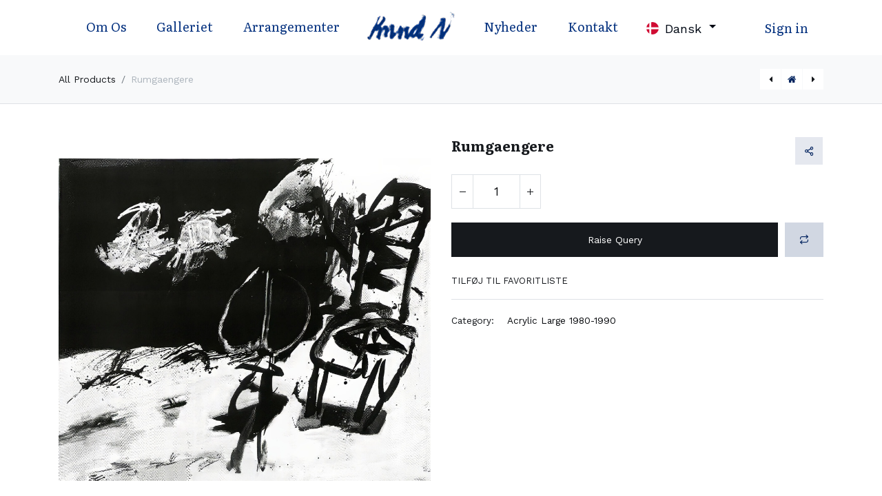

--- FILE ---
content_type: text/html; charset=utf-8
request_url: https://knud-nielsen.com/shop/rumgaengere-27
body_size: 6104
content:

        

    
<!DOCTYPE html>
        
        
        
<html lang="da-DK" data-website-id="1" data-main-object="product.template(27,)" data-add2cart-redirect="1">
    <head>
        <meta charset="utf-8"/>
        <meta http-equiv="X-UA-Compatible" content="IE=edge,chrome=1"/>
        <meta name="viewport" content="width=device-width, initial-scale=1"/>
        <meta name="generator" content="Odoo"/>
            
        <meta property="og:type" content="website"/>
        <meta property="og:title" content="Rumgaengere"/>
        <meta property="og:site_name" content="Knud Nielsen"/>
        <meta property="og:url" content="https://knud-nielsen.com/shop/rumgaengere-27"/>
        <meta property="og:image" content="https://knud-nielsen.com/web/image/product.template/27/image_1024?unique=c061247"/>
        <meta property="og:description"/>
            
        <meta name="twitter:card" content="summary_large_image"/>
        <meta name="twitter:title" content="Rumgaengere"/>
        <meta name="twitter:image" content="https://knud-nielsen.com/web/image/product.template/27/image_1024?unique=c061247"/>
        <meta name="twitter:description"/>
        
        <link rel="alternate" hreflang="da" href="https://knud-nielsen.com/shop/rumgaengere-27"/>
        <link rel="alternate" hreflang="en" href="https://knud-nielsen.com/en_GB/shop/rumgaengere-27"/>
        <link rel="alternate" hreflang="x-default" href="https://knud-nielsen.com/shop/rumgaengere-27"/>
        <link rel="canonical" href="https://knud-nielsen.com/shop/rumgaengere-27"/>
        
        <link rel="preconnect" href="https://fonts.gstatic.com/" crossorigin=""/>
        <title> Rumgaengere | Nielsen </title>
        <link type="image/x-icon" rel="shortcut icon" href="/web/image/website/1/favicon?unique=b715ff7"/>
        <link rel="preload" href="/web/static/src/libs/fontawesome/fonts/fontawesome-webfont.woff2?v=4.7.0" as="font" crossorigin=""/>
        <link type="text/css" rel="stylesheet" href="/web/assets/408-d0518ac/1/web.assets_frontend.min.css" data-asset-bundle="web.assets_frontend" data-asset-version="d0518ac"/>
        <script id="web.layout.odooscript" type="text/javascript">
            var odoo = {
                csrf_token: "92972ffc97c94c0d94f4e5dea66ba2b8e86d2d6eo1800633865",
                debug: "",
            };
        </script>
        <script type="text/javascript">
            odoo.__session_info__ = {"is_admin": false, "is_system": false, "is_website_user": true, "user_id": false, "is_frontend": true, "profile_session": null, "profile_collectors": null, "profile_params": null, "show_effect": true, "bundle_params": {"lang": "en_US", "website_id": 1}, "translationURL": "/website/translations", "cache_hashes": {"translations": "4c9f8bf7c044083b6a5f8fe1e478168d76dbf615"}, "geoip_country_code": null, "geoip_phone_code": null, "lang_url_code": "da_DK"};
            if (!/(^|;\s)tz=/.test(document.cookie)) {
                const userTZ = Intl.DateTimeFormat().resolvedOptions().timeZone;
                document.cookie = `tz=${userTZ}; path=/`;
            }
        </script>
        <script defer="defer" type="text/javascript" src="/web/assets/287-efdeb42/1/web.assets_frontend_minimal.min.js" data-asset-bundle="web.assets_frontend_minimal" data-asset-version="efdeb42"></script>
        <script defer="defer" type="text/javascript" data-src="/web/assets/409-866b96f/1/web.assets_frontend_lazy.min.js" data-asset-bundle="web.assets_frontend_lazy" data-asset-version="866b96f"></script>
        
        
    </head>
    <body>
        <div id="wrapwrap" class=" as_product_detail  as-product-detail   " data-pwa="0">
                <header id="top" data-anchor="true" data-name="Header" class="  o_header_standard">
                    
    <nav data-name="Navbar" class="navbar navbar-expand-lg navbar-light o_colored_level o_cc ">
        
            <div id="top_menu_container" class="container">
                
                
                
                

                 <span class="d-sm-none">
                    <a href="/">
                        <span alt="Logo of Nielsen" title="Nielsen"><img src="/nielsen_website/static/src/img/logo/logo.png" class="img img-fluid" alt="Nielsen" loading="lazy"/></span>
                    </a>
                </span>

                
                <ul class="nav navbar-nav o_header_centered_logo justify-content-end flex-row">
                    <li class="nav-item ms-3 o_no_autohide_item">
                <a href="/web/login" class="nav-link ">Sign in</a>
            </li>
                    
        
        




                </ul>
                
    <button type="button" data-bs-toggle="collapse" data-bs-target="#top_menu_collapse" class="navbar-toggler ">
        <span class="navbar-toggler-icon o_not_editable"></span>
    </button>
                
                <div id="top_menu_collapse" class="collapse navbar-collapse o_header_centered_logo order-last order-lg-first justify-content-center">










                    <ul id="top_menu" class="nav navbar-nav header_nav">
                        <li class="nav-item">
                          <a role="menuitem" href="/about-us" class="nav-link ">Om Os</a>
                        </li>
                        <li class="nav-item">
                            <a role="menuitem" class="nav-link" href="/gallery">Galleriet</a>
                        </li>
                        <li class="nav-item">
                           <a role="menuitem" class="nav-link" href="/event">Arrangementer</a>
                        </li>
                        <li class="d-none d-sm-flex align-items-center px-3 custom-logo">
                          
                          
                          

                          <a href="/">
                              <span alt="Logo of Nielsen" title="Nielsen"><img src="/nielsen_website/static/src/img/logo/logo.png" class="img img-fluid" alt="Nielsen" loading="lazy"/></span>
                          </a>
                        </li>
                        <li class="nav-item">
                            <a role="menuitem" class="nav-link" href="/blog">Nyheder</a>
                        </li>
                        <li class="nav-item">
                            <a role="menuitem" class="nav-link" href="/contactus">Kontakt</a>
                        </li>
                    </ul>

                    
        
            <div class="js_language_selector ms-lg-1 mb-2 mb-lg-0 align-self-lg-center custom-language-selector dropdown d-print-none">
                <button type="button" data-bs-toggle="dropdown" aria-haspopup="true" aria-expanded="true" class="btn btn-sm btn-outline-secondary border-0 dropdown-toggle ">
    <img class="o_lang_flag" src="/base/static/img/country_flags/dk.png?height=25" loading="lazy"/>
                    <span class="align-middle"> Dansk</span>
                </button>
                <div role="menu" class="dropdown-menu ">
                        <a href="/shop/rumgaengere-27" class="dropdown-item js_change_lang active" data-url_code="da_DK">
    <img class="o_lang_flag" src="/base/static/img/country_flags/dk.png?height=25" loading="lazy"/>
                            <span> Dansk</span>
                        </a>
                        <a href="/en_GB/shop/rumgaengere-27" class="dropdown-item js_change_lang " data-url_code="en_GB">
    <img class="o_lang_flag" src="/base/static/img/country_flags/gb.png?height=25" loading="lazy"/>
                            <span>English</span>
                        </a>
                </div>
            </div>
        
                </div>
            </div>

        
    </nav>
    
        </header>
                <main>
                    
            <div itemscope="itemscope" itemtype="http://schema.org/Product" id="wrap" class="js_sale o_wsale_product_page ecom-zoomable zoomodoo-next as-sticky-cart-active" data-ecom-zoom-auto="1">
                <div class="oe_structure oe_empty oe_structure_not_nearest" id="oe_structure_website_sale_product_1" data-editor-message="DROP BUILDING BLOCKS HERE TO MAKE THEM AVAILABLE ACROSS ALL PRODUCTS"></div>
            <div class="as-product-next-prev-history">
                <div class="container">
                    <div class="row">
                        <div class="col">
                            <ol class="breadcrumb">
                                <li class="breadcrumb-item o_not_editable">
                                    <a href="/shop">All Products</a>
                                </li>
                                <li class="breadcrumb-item active">
                                    <span>Rumgaengere</span>
                                </li>
                            </ol>
                        </div>
                        <div class="col as-pre-nxt-col">
                            <div class="as-pre-nxt-prod">
                                <div class="as-pre-prod-info as-pager-prod-info d-none">
                                    <div class="as-np-card">
                                        <div class="as-np-card-media">
                                            <img src="/web/image/product.template/26/image_128?unique=79d1af5" loading="lazy"/>
                                        </div>
                                        <div class="as-np-card-info">
                                            <div class="as-pre-title">
                                                <span>La Meer</span>
                                            </div>
        <div class="mt-2 mb-3 as_product_price d-inline-block">
            <h3 class="a_css_editable_mode_hidden">
                <span class="aoe_price" style="white-space: nowrap;" data-oe-type="monetary" data-oe-expression="as_combination_info[&#39;price&#39;]"><span class="oe_currency_value">1,00</span> €</span>
                <span style="text-decoration: line-through; white-space: nowrap;" class="text-danger soe_default_price ms-1 h5 d-none" data-oe-type="monetary" data-oe-expression="as_combination_info[&#39;list_price&#39;]"><span class="oe_currency_value">1,00</span> €</span>
            </h3>
            <h3 class="css_non_editable_mode_hidden decimal_precision" data-precision="2">
                <span data-oe-type="monetary" data-oe-expression="product.list_price"><span class="oe_currency_value">1,00</span> €</span>
            </h3>
        </div>
        <div id="product_unavailable" class="d-none">
            <h3 class="fst-italic">Not Available For Sale</h3>
        </div>
                                        </div>
                                    </div>
                                </div>
                                <a id="as-pre-prod-info" href="/shop/la-meer-26" class="as-pager-prod active">
                                    <i class="fa fa-caret-left"></i>
                                </a>
                                <a href="/shop" class="as-shop-prod">
                                    <i class="fa fa-home"></i>
                                </a>
                                <a id="as-next-prod-info" href="/shop/altertavle-i-vindelev-kirke-28" class="as-pager-prod active">
                                    <i class="fa fa-caret-right"></i>
                                </a>
                                <div class="as-next-prod-info as-pager-prod-info d-none">
                                    <div class="as-np-card">
                                        <div class="as-np-card-media">
                                            <img src="/web/image/product.template/28/image_128?unique=29cb6bc" loading="lazy"/>
                                        </div>
                                        <div class="as-np-card-info">
                                            <div class="as-pre-title">
                                                <span>Altertavle i Vindelev Kirke</span>
                                            </div>
        <div class="mt-2 mb-3 as_product_price d-inline-block">
            <h3 class="a_css_editable_mode_hidden">
                <span class="aoe_price" style="white-space: nowrap;" data-oe-type="monetary" data-oe-expression="as_combination_info[&#39;price&#39;]"><span class="oe_currency_value">1,00</span> €</span>
                <span style="text-decoration: line-through; white-space: nowrap;" class="text-danger soe_default_price ms-1 h5 d-none" data-oe-type="monetary" data-oe-expression="as_combination_info[&#39;list_price&#39;]"><span class="oe_currency_value">1,00</span> €</span>
            </h3>
            <h3 class="css_non_editable_mode_hidden decimal_precision" data-precision="2">
                <span data-oe-type="monetary" data-oe-expression="product.list_price"><span class="oe_currency_value">1,00</span> €</span>
            </h3>
        </div>
        <div id="product_unavailable" class="d-none">
            <h3 class="fst-italic">Not Available For Sale</h3>
        </div>
                                        </div>
                                    </div>
                                </div>
                            </div>
                        </div>
                    </div>
                </div>
            </div>
                <section id="product_detail" class="container py-4 oe_website_sale " data-view-track="1" data-product-tracking-info="{&#34;item_id&#34;: 27, &#34;item_name&#34;: &#34;Rumgaengere&#34;, &#34;item_category&#34;: &#34;All&#34;, &#34;currency&#34;: &#34;EUR&#34;, &#34;price&#34;: 1.0}">
                    <div class="row" id="product_detail_main" data-name="Product Page" data-image_width="50_pc" data-image_layout="carousel">
                        <div class="col-lg-6 mt-lg-4 o_wsale_product_images position-relative">
        <div id="o-carousel-product" class="carousel slide position-sticky mb-3 overflow-hidden" data-bs-ride="carousel" data-bs-interval="0" data-name="Product Carousel">
            <div class="o_carousel_product_outer carousel-outer position-relative flex-grow-1">
                <div class="carousel-inner h-100">
                        <div class="carousel-item h-100 active">
        <div class="d-flex align-items-center justify-content-center h-100 oe_unmovable"><img src="/web/image/product.product/27/image_1024/Rumgaengere?unique=c061247" class="img img-fluid oe_unmovable product_detail_img mh-100" alt="Rumgaengere" data-zoom="1" data-zoom-image="/web/image/product.product/27/image_1920/Rumgaengere?unique=c061247" loading="lazy"/></div>
                        </div>
                </div>
            </div>
        <div class="o_carousel_product_indicators pt-2 overflow-hidden">
        </div>
        </div>
                        </div>
                        <div id="product_details" class="col-lg-6 mt-md-4">
                            <h1 itemprop="name">Rumgaengere</h1>
                            <span itemprop="url" style="display:none;">https://knud-nielsen.com/shop/rumgaengere-27</span>
                            <span itemprop="image" style="display:none;">https://knud-nielsen.com/web/image/product.template/27/image_1920?unique=c061247</span>
            <div id="as_product_share" class="pd-wishlist">
                <div class="as-pd-share dropdown">
                    <button class="as-pd-share-icon dropdown-toggle" type="button" data-bs-toggle="dropdown" aria-expanded="false">
                        <i class="asi asi-share-2"></i>
                    </button>
                    <div class="dropdown-menu">
    <div data-snippet="s_share" class="s_share text-start ">
        <a href="https://www.facebook.com/sharer/sharer.php?u={url}" target="_blank" class="s_share_facebook ">
            <i class="fa fa-facebook rounded shadow-sm"></i>
        </a>
        <a href="https://twitter.com/intent/tweet?text={title}&amp;url={url}" target="_blank" class="s_share_twitter ">
            <i class="fa fa-twitter rounded shadow-sm"></i>
        </a>
        <a href="https://pinterest.com/pin/create/button/?url={url}&amp;media={media}&amp;description={title}" target="_blank" class="s_share_pinterest ">
            <i class="fa fa-pinterest rounded shadow-sm"></i>
        </a>
        <a href="mailto:?body={url}&amp;subject={title}" class="s_share_email ">
            <i class="fa fa-envelope rounded shadow-sm"></i>
        </a>
    </div>
                    </div>
                </div>
            </div>
                            
                            <form action="/shop/cart/update" method="POST">
                                <input type="hidden" name="csrf_token" value="92972ffc97c94c0d94f4e5dea66ba2b8e86d2d6eo1800633865"/>
                                <div class="js_product js_main_product mb-3">
                                    <div class="d-none">
        <div itemprop="offers" itemscope="itemscope" itemtype="http://schema.org/Offer" class="product_price mt-2 mb-3 d-inline-block">
            <h3 class="css_editable_mode_hidden">
                <span class="oe_price" style="white-space: nowrap;" data-oe-type="monetary" data-oe-expression="combination_info[&#39;price&#39;]"><span class="oe_currency_value">1,00</span> €</span>
                <span itemprop="price" style="display:none;">1.0</span>
                <span itemprop="priceCurrency" style="display:none;">EUR</span>
                <span style="text-decoration: line-through; white-space: nowrap;" itemprop="listPrice" class="text-danger oe_default_price ms-1 h5 d-none" data-oe-type="monetary" data-oe-expression="combination_info[&#39;list_price&#39;]"><span class="oe_currency_value">1,00</span> €</span>
            </h3>
            <h3 class="css_non_editable_mode_hidden decimal_precision" data-precision="2">
                <span><span class="oe_currency_value">1,00</span> €</span>
            </h3>
        </div>
        <div id="product_unavailable" class="d-none">
            <h3 class="fst-italic">Not Available For Sale</h3>
        </div>
            <div class="as_offer_timer"></div>
                                    </div>
                                    
                                        <input type="hidden" class="product_id" name="product_id" value="27"/>
                                        <input type="hidden" class="product_template_id" name="product_template_id" value="27"/>
                                        <input type="hidden" class="product_category_id" name="product_category_id" value="20"/>
                                            <ul class="d-none js_add_cart_variants mb-0" data-attribute_exclusions="{&#39;exclusions: []&#39;}"></ul>
                                    
                                    <p class="css_not_available_msg alert alert-warning">Denne kombination eksistere ikke.</p>
                                    <div id="o_wsale_cta_wrapper" class="d-flex flex-wrap align-items-center">
        <div contenteditable="false" class="css_quantity input-group d-inline-flex me-2 mb-2 align-middle input-group-lg">
            <a class="btn btn-link js_add_cart_json" aria-label="Fjern én" title="Fjern én" href="#">
                <i class="fa fa-minus"></i>
            </a>
            <input type="text" class="form-control quantity text-center" data-min="1" name="add_qty" value="1"/>
            <a class="btn btn-link float_left js_add_cart_json" aria-label="Tilføj en" title="Tilføj en" href="#">
                <i class="fa fa-plus"></i>
            </a>
        </div>
                                        <div id="add_to_cart_wrap" class="d-inline-flex align-items-center mb-2 me-auto">
            <a class="btn btn-primary flex-grow-1 btn-lg" href="/contactus">
                
                <span style="font-weight: bold">Raise Query</span>
            </a>
                                            <a data-animation-selector=".o_wsale_product_images" role="button" id="add_to_cart" href="#" class="btn btn-primary js_check_product a-submit flex-grow-1 btn-lg d-none">
                                                <i class="fa fa-shopping-cart me-2"></i>
                                                <span style="font-weight: bold">TILFØJ TIL KURV</span>
                                            </a>
                <button type="button" role="button" class="d-none d-md-inline-flex btn btn-outline-primary o_add_compare_dyn" aria-label="Compare" data-action="o_comparelist" data-product-product-id="27"><span class="asi asi-repeat"></span></button>
                                        </div>
                                        <div id="product_option_block" class="d-flex flex-wrap w-100">
            
                <button type="button" role="button" class="btn btn-link px-0 pe-3 o_add_wishlist_dyn" data-action="o_wishlist" title="Tilføj til favoritliste" data-product-template-id="27" data-product-product-id="27">Tilføj til favoritliste</button>
            </div>
                                    </div>
      <div class="availability_messages o_not_editable"></div>
                                    <div id="contact_us_wrapper" class="d-none oe_structure oe_structure_solo ">
                                        <section class="s_text_block" data-snippet="s_text_block" data-name="Text">
                                            <div class="container">
                                                <a class="btn btn-primary btn_cta" href="/kontaktos">Kontakt os
                                                </a>
                                            </div>
                                        </section>
                                    </div>
                                </div>
                            </form>













            <div class="as-pd-extra">
                <div class="as-internal-reference as-pd-lists">
                </div>
                <div class="as-pd-cat-list as-pd-lists">
                    <label>Category: </label>
                        <span>Acrylic</span>
                        <span>Large</span>
                        <span>1980-1990</span>
                </div>
            </div>
            <div id="o_product_terms_and_share" class="d-none">
            <p class="text-muted mb-0">
                <a href="/terms" class="text-muted"><u>Salgs- og leveringsbetingelser</u></a><br/>
                30-dages pengene-tilbage garanti<br/>
                Levering: 2-3 hverdage
            </p>
            <div class="h4 mt-3 mb-0 d-flex justify-content-md-end flex-shrink-0" contenteditable="false">
    <div data-snippet="s_share" class="s_share text-start text-lg-end">
        <a href="https://www.facebook.com/sharer/sharer.php?u={url}" target="_blank" class="s_share_facebook mx-1 my-0">
            <i class="fa fa-facebook "></i>
        </a>
        <a href="https://twitter.com/intent/tweet?text={title}&amp;url={url}" target="_blank" class="s_share_twitter mx-1 my-0">
            <i class="fa fa-twitter "></i>
        </a>
        <a href="https://pinterest.com/pin/create/button/?url={url}&amp;media={media}&amp;description={title}" target="_blank" class="s_share_pinterest mx-1 my-0">
            <i class="fa fa-pinterest "></i>
        </a>
        <a href="mailto:?body={url}&amp;subject={title}" class="s_share_email mx-1 my-0">
            <i class="fa fa-envelope "></i>
        </a>
    </div>
            </div></div>
        <input id="wsale_user_email" type="hidden" value=""/>
                        </div>
                    </div>
                </section>
                
        <section class="product-details-tabs">
            <div class="container">
                
                <ul id="as_product_tabs" class="nav nav-tabs" role="tablist">
                </ul>
                
                
                <div class="tab-content">
                    <div id="nav_tabs_content_1" role="tabpanel" aria-labelledby="nav_tabs_link_1" class="tab-pane fade ">
                        <div class="oe_structure oe_empty" id="product-alan-description-27">
                        </div>
                    </div>
                    <div id="nav_tabs_content_2" role="tabpanel" aria-labelledby="nav_tabs_link_2" class="tab-pane fade ">
                    </div>

                </div>
                
            </div>
        </section>
        <div class="as-product-alt-acc-products">
            <div class="container">
            </div>
        </div>
        </div>
            <div class="as-product-sticky-cart as_prod_sticky">
                <div class="as-product-sticky-in">
                    <div class="media">
                        <div class="prod_img">
                            <img class="img img-fluid rounded" alt="Product Image" src="/web/image/product.template/27/image_256" loading="lazy"/>
                        </div>
                        <div class="media-body">
                            <h6 itemprop="name" class="te_product_name">Rumgaengere</h6>
                              <div class="mt-2 mb-3 as_product_price d-inline-block">
                                <h3 class="a_css_editable_mode_hidden">
                                    <span class="aoe_price" style="white-space: nowrap;" data-oe-type="monetary" data-oe-expression="combination_info[&#39;price&#39;]"><span class="oe_currency_value">1,00</span> €</span>
                                    <span style="text-decoration: line-through; white-space: nowrap;" class="text-danger soe_default_price ms-1 h5 d-none" data-oe-type="monetary" data-oe-expression="combination_info[&#39;list_price&#39;]"><span class="oe_currency_value">1,00</span> €</span>
                                </h3>
                                <h3 class="css_non_editable_mode_hidden decimal_precision" data-precision="2">
                                    <span data-oe-type="monetary" data-oe-expression="product.list_price"><span class="oe_currency_value">1,00</span> €</span>
                                </h3>
                            </div>
                            <div id="product_unavailable" class="d-none">
                                <h3 class="fst-italic">Not Available For Sale</h3>
                            </div>
                        </div>
                        <div class="as_add_cart">
                            <form action="/shop/cart/update" method="POST">
                                <input type="hidden" name="csrf_token" value="92972ffc97c94c0d94f4e5dea66ba2b8e86d2d6eo1800633865"/>
                                <div class="js_product js_main_product">
                                    
                                        <input type="hidden" class="product_id" name="product_id" value="27"/>
                                        <input type="hidden" class="product_template_id" name="product_template_id" value="27"/>
                                    
                                        <a role="button" id="add_to_cart_cp_btn" class="as-s-btn as-s-cart" href="#">
                                            <i class="asi asi-shopping-cart"></i>
                                        </a>
                                </div>
                            </form>
                        </div>
                    </div>
                </div>
            </div>
        
                </main>
                <footer id="bottom" data-anchor="true" data-name="Footer" class="o_footer o_colored_level o_cc ">
                    <div id="footer" class="oe_structure oe_structure_solo footer-cls-sty">
                <section class="footer-top">
                    <div class="container">
                        <div class="row">
                            <div class="col-lg-4 col-sm-6">
                                <div class="footer-widget">
                                    <div class="footer-widget-title">
                                        <h4>Vores galleri</h4>
                                    </div>
                                    <div class="footer-widget-list d-flex">
                                        <ul class="f-ul-divid">
                                            <li><a href="/">Hjem</a></li>
                                            <li><a href="/about-us">Om Os</a></li>
                                            <li><a href="/gallery">Galleriet</a></li>
                                            <li><a href="/event">Arrangementer</a></li>
                                        </ul>
                                        <ul>
                                            <li><a href="/blog">Nyheder</a></li>
                                            <li><a href="/contactus">Kontakt Os</a></li>
                                        </ul>
                                    </div>
                                </div>
                            </div>
                            <div class="col-lg-3 col-sm-6">
                                <div class="footer-widget">
                                    <div class="footer-widget-title">
                                        <h4>Vores Adresse</h4>
                                    </div>
                                    <p>Vindelev Kro & Galleri <br/> Vindelevvej 19 <br/> 7300 Jelling <br/> Denmark</p>

                                </div>
                            </div>
                            <div class="col-lg-3 col-sm-6">
                                <div class="footer-widget">
                                    <div class="footer-widget-title">
                                        <h4>Kontakt Os</h4>
                                    </div>
                                    <div class="footer-widget-list">
                                        <ul>
                                            <li>Email: <a href="#">info@knud-nielsen.com</a></li>
                                            <li>Phone: <a href="#">+45 7587 3025</a></li>
                                            <li>Mobile: <a href="#">+45 2349 6071</a></li>
                                        </ul>
                                    </div>
                                </div>
                            </div>
                            <div class="col-lg-2 col-sm-6">
                                <div class="footer-widget">
                                    <div class="footer-widget-title">
                                        <h4>Følg Med</h4>
                                    </div>
                                    <div class="nav footer-social-icons">
                                        <a>
                                            <span class="fa fa-facebook"></span>
                                        </a>
                                        <a>
                                            <span class="fa fa-twitter"></span>
                                        </a>
                                        <a>
                                            <span class="fa fa-linkedin"></span>
                                        </a>
                                        <a>
                                            <span class="fa fa-instagram"></span>
                                        </a>

                                    </div>
                                </div>
                            </div>
                        </div>
                    </div>
                </section>
                <section class="footer-bottom">
                    <div class="container">
                        <div class="row align-items-center">
                            <div class="col-md-4 text-center pb-xs-0 text-md-start">
                                <span>Copyright &copy; <i itemprop="name">Knud Nielsen</i> | Another website by </span>
                                <span class="text-400"><a href="https://yechte.com/"><font>yechte</font></a></span>
                            </div>
                            <div class="col-md-8 text-center text-md-end">
                                <ul class="list-inline mb-0">
                                    <li class="list-inline-item"> <a href="/terms-and-conditions">Terms & Conditions</a> </li>

                                </ul>
                            </div>
                        </div>
                    </div>
                </section>
            </div>
        



        </footer>
            <div class="as_scroll_to_top btn btn-primary"> <i class="fa fa-chevron-up"></i></div>
            </div>
        
        </body>
</html>
    